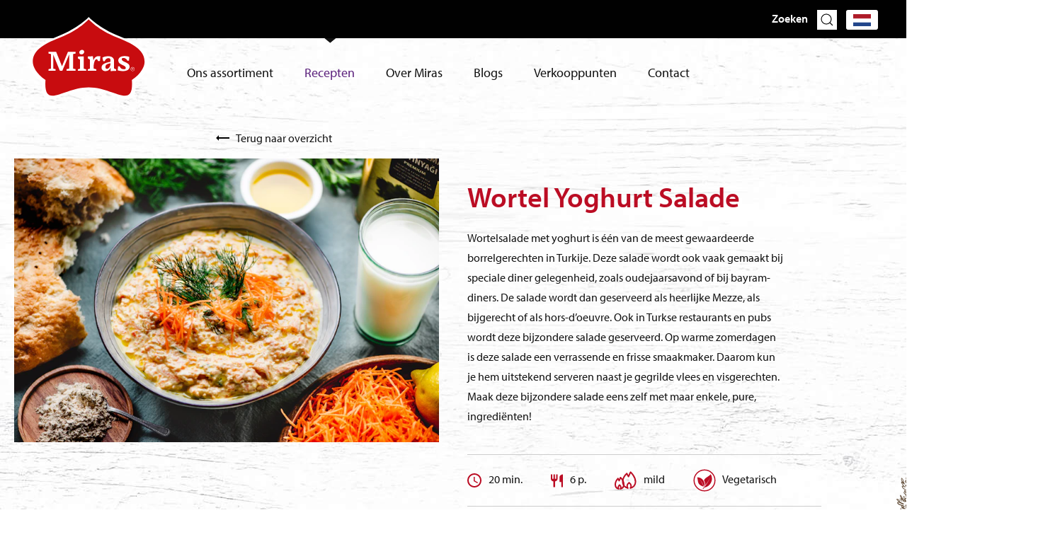

--- FILE ---
content_type: text/html; charset=UTF-8
request_url: https://mirasfood.com/nl/recepten/wortel-yoghurt-salade
body_size: 8866
content:
<!DOCTYPE html>
<html xmlns="http://www.w3.org/1999/xhtml" lang="nl">
<head>
	<meta charset="utf-8" />
	<meta name="viewport" content="width=device-width, user-scalable=no, initial-scale=1.0, minimum-scale=1.0, maximum-scale=1.0">
	<meta name="p:domain_verify" content="efa4405e4c4cfdc00b53500c6f4d2598">
	<link rel="shortcut icon" type="image/x-icon" href="/assets/images/favicon.png?id=d63137d6438ce3e49d2d">

	<link rel="stylesheet" href="/assets/stylesheets/app.css?id=37256163b05c08be363c">
		<link rel="stylesheet" href="https://use.typekit.net/rrs1ntk.css">
	

		<title>Miras Food | Wortel Yoghurt Salade</title>
<script>dataLayer = [];
(function(w,d,s,l,i){w[l]=w[l]||[];w[l].push({'gtm.start':
new Date().getTime(),event:'gtm.js'});var f=d.getElementsByTagName(s)[0],
j=d.createElement(s),dl=l!='dataLayer'?'&l='+l:'';j.async=true;j.src=
'https://www.googletagmanager.com/gtm.js?id='+i+dl;f.parentNode.insertBefore(j,f);
})(window,document,'script','dataLayer','GTM-MJRPPKV');
</script><meta name="generator" content="SEOmatic">
<meta name="description" content="Wortelsalade met yoghurt is één van de meest gewaardeerde borrelgerechten in Turkije. Deze salade wordt ook vaak gemaakt bij speciale diner gelegenheid,…">
<meta name="referrer" content="no-referrer-when-downgrade">
<meta name="robots" content="all">
<meta content="nl" property="og:locale">
<meta content="tr" property="og:locale:alternate">
<meta content="de" property="og:locale:alternate">
<meta content="en" property="og:locale:alternate">
<meta content="Miras Food" property="og:site_name">
<meta content="website" property="og:type">
<meta content="https://mirasfood.com/nl/recepten/wortel-yoghurt-salade" property="og:url">
<meta content="Wortel Yoghurt Salade" property="og:title">
<meta content="Wortelsalade met yoghurt is één van de meest gewaardeerde borrelgerechten in Turkije. Deze salade wordt ook vaak gemaakt bij speciale diner gelegenheid,…" property="og:description">
<meta content="https://miras-food-2019.imgix.net/media/Recepten/Miras-Möhren-Joghurt-Dip.jpg?auto=format&amp;crop=focalpoint&amp;domain=miras-food-2019.imgix.net&amp;fit=crop&amp;fp-x=0.5&amp;fp-y=0.5&amp;h=630&amp;ixlib=php-3.3.1&amp;q=82&amp;w=1200" property="og:image">
<meta content="1200" property="og:image:width">
<meta content="630" property="og:image:height">
<meta name="twitter:card" content="summary_large_image">
<meta name="twitter:creator" content="@">
<meta name="twitter:title" content="Wortel Yoghurt Salade">
<meta name="twitter:description" content="Wortelsalade met yoghurt is één van de meest gewaardeerde borrelgerechten in Turkije. Deze salade wordt ook vaak gemaakt bij speciale diner gelegenheid,…">
<meta name="twitter:image" content="https://miras-food-2019.imgix.net/media/Recepten/Miras-Möhren-Joghurt-Dip.jpg?auto=format&amp;crop=focalpoint&amp;domain=miras-food-2019.imgix.net&amp;fit=crop&amp;fp-x=0.5&amp;fp-y=0.5&amp;h=418&amp;ixlib=php-3.3.1&amp;q=82&amp;w=800">
<meta name="twitter:image:width" content="800">
<meta name="twitter:image:height" content="418">
<link href="https://mirasfood.com/nl/recepten/wortel-yoghurt-salade" rel="canonical">
<link href="https://mirasfood.com/nl" rel="home">
<link href="https://mirasfood.com/tr/tarifler/havuc-ezmesi" rel="alternate" hreflang="tr">
<link href="https://mirasfood.com/nl/recepten/wortel-yoghurt-salade" rel="alternate" hreflang="nl">
<link href="https://mirasfood.com/de/rezepte/moehren-joghurt-dip" rel="alternate" hreflang="de">
<link href="https://mirasfood.com/en/recipes/carrot-yoghurt-salad" rel="alternate" hreflang="x-default">
<link href="https://mirasfood.com/en/recipes/carrot-yoghurt-salad" rel="alternate" hreflang="en"></head>


    	

<body class="section-recipes"><noscript><iframe src="https://www.googletagmanager.com/ns.html?id=GTM-MJRPPKV"
height="0" width="0" style="display:none;visibility:hidden"></iframe></noscript>

		
	<div id="page-wrapper">
		<div class="blocker">
			<div class="block_holder">
				<h2>Wist u dat uw browser verouderd is?</h2>
				<p>Om de best mogelijke gebruikerservaring van onze website te krijgen raden wij u aan om uw browser te upgraden naar een nieuwere versie of een andere browser. Klik op de upgrade button om naar de download pagina te gaan.</p>
				<a href="https://browsehappy.com/" target="_blank">Upgrade hier uw browser</a><br>
				<a class="own_risc" href="#">Ga verder op eigen risico</a>
			</div>
		</div>

		<div class="fixed_holder" uk-sticky="top: 100; animation: uk-animation-slide-top; bottom: #sticky-on-scroll-up">

    <div class="top_menu_holder">
        <div class="top_menu">
                        <div class="zoeken">
                Zoeken <a href="https://mirasfood.com/nl/zoeken" uk-icon="icon: search"></a>
            </div>
            <div class="select_language">
                                    <div class="selected"><img src="/assets/images/talen/nl.png?id=2de901feb5d32735c66a"></div>
                                <div uk-dropdown="mode: click; pos: bottom-justify; boundary: .select_language">
                                
                <ul class="uk-nav uk-dropdown-nav">
                                                                                                    
                            	
                                                            
                                                            <a href="https://mirasfood.com/en/recipes/carrot-yoghurt-salad?l=en"><img src="/assets/images/talen/en.png?id=2299ec1e59a8c5167c06"></a>
                                                        
                                                                                                                            
                            	
                                                            
                                                            <a href="https://mirasfood.com/de/rezepte/moehren-joghurt-dip?l=de"><img src="/assets/images/talen/de.png?id=24594057b609a14b89aa"></a>
                                                        
                                                                                                                                                                        
                            	
                                                            
                                                            <a href="https://mirasfood.com/fr/?l=fr"><img src="/assets/images/talen/fr.png?id=9fe808287c40c634f9a6"></a>
                                                        
                                                                                                                            
                            	
                                                            
                                                            <a href="https://mirasfood.com/tr/tarifler/havuc-ezmesi?l=tr"><img src="/assets/images/talen/tr.png?id=0204d4f5f03387b76ff0"></a>
                                                        
                                                            </ul>
                </div>    
            </div>
            
        </div>
    </div>
    
    <div class="menu_holder">
        <div class="menu">
                        <a href="https://mirasfood.com/nl/" class="logo"><img src="/assets/images/logo-red.svg?id=c62f9cee061efd3d5bd5"></a>

                    
            <ul>
                                    <li class="">
                        <a  href="https://mirasfood.com/nl/producten">Ons assortiment</a>
                    </li>
                                    <li class="active">
                        <a  href="https://mirasfood.com/nl/recepten">Recepten</a>
                    </li>
                                    <li class="">
                        <a  href="https://mirasfood.com/nl/het-verhaal">Over Miras</a>
                    </li>
                                    <li class="">
                        <a  href="https://mirasfood.com/nl/blog">Blogs</a>
                    </li>
                                    <li class="">
                        <a  href="https://mirasfood.com/nl/verkooppunten">Verkooppunten</a>
                    </li>
                                    <li class="">
                        <a  href="https://mirasfood.com/nl/contact">Contact</a>
                    </li>
                            </ul>

            <div class="hamburger_holder">
                <div class="hamburger">
                    <div class="line line_top"></div>
                    <div class="line line_middle"></div>
                    <div class="line line_bottom"></div>
                </div>
            </div>
        </div>
        <div class="select_language mobile">
                            <div class="selected"><img src="/assets/images/talen/nl.png?id=2de901feb5d32735c66a"></div>
                        <div uk-dropdown="mode: click; pos: bottom-justify; boundary: .select_language">
                <ul class="uk-nav uk-dropdown-nav">
                                                                        <a href="https://mirasfood.com/en/?l=en"><img src="/assets/images/talen/en.png?id=2299ec1e59a8c5167c06"></a>
                                                                                                <a href="https://mirasfood.com/de/?l=de"><img src="/assets/images/talen/de.png?id=24594057b609a14b89aa"></a>
                                                                                                                                            <a href="https://mirasfood.com/fr/?l=fr"><img src="/assets/images/talen/fr.png?id=9fe808287c40c634f9a6"></a>
                                                                                                <a href="https://mirasfood.com/tr/?l=tr"><img src="/assets/images/talen/tr.png?id=0204d4f5f03387b76ff0"></a>
                                                            </ul>
            </div>    
        </div>
    </div>
</div>		
	  	<div class="content">
			<div class="back">
    <a href="https://mirasfood.com/nl/recepten"><img src="/assets/images/back_arrow.svg?id=654b3cbcea31ca6b92dc"> Terug naar overzicht</a>
</div>

<div class="recipe_intro">
    <div uk-grid>
        <div class="uk-width-1-2@l uk-width-1-2@m uk-width-1-1@s">
                                        <div class="header_image">
                                        <img alt="" title="Wortel Yoghurt Salade" src="https://miras-food-2019.imgix.net/media/Recepten/Miras-M%C3%B6hren-Joghurt-Dip.jpg?auto=format&amp;crop=focalpoint&amp;domain=miras-food-2019.imgix.net&amp;fit=crop&amp;fp-x=0.5&amp;fp-y=0.5&amp;ixlib=php-3.3.1&amp;q=82&amp;w=768">
                </div>
                    </div>    
        <div class="uk-width-1-2@l uk-width-1-2@m uk-width-1-1@s">
            <div class="recipe_description">
                <h1>Wortel Yoghurt Salade</h1>
                <p>Wortelsalade met yoghurt is één van de meest gewaardeerde borrelgerechten in Turkije. Deze salade wordt ook vaak gemaakt bij speciale diner gelegenheid, zoals oudejaarsavond of bij bayram-diners. De salade wordt dan geserveerd als heerlijke Mezze, als bijgerecht of als hors-d’oeuvre. Ook in Turkse restaurants en pubs wordt deze bijzondere salade geserveerd. Op warme zomerdagen is deze salade een verrassende en frisse smaakmaker. Daarom kun je hem uitstekend serveren naast je gegrilde vlees en visgerechten. Maak deze bijzondere salade eens zelf met maar enkele, pure, ingrediënten!</p>
            </div>
            <div class="recipe_icons">
                <div uk-grid>
                                        <div class="expand">
                        <div class="recipe_icon">
                            <img src="/assets/images/time.svg?id=e7c4cd3efd0027480413"> 20 min.
                        </div>
                    </div>    
                                                            <div class="expand">
                        <div class="recipe_icon">
                            <img src="/assets/images/bestek.svg?id=8b298ab8d918151e3ce5"> 6 p.
                        </div>
                    </div>    
                                                            <div class="expand">
                        <div class="recipe_icon">
                            <img src="/assets/images/pittig.svg?id=0ff6acc4ebd9c80339bf"> mild
                        </div>
                    </div>    
                                                            <div class="expand">
                        <div class="recipe_icon">
                            <img src="/assets/images/vegetarisch.svg?id=b4ddc69b8360531eb6ab"> Vegetarisch
                        </div>
                    </div>    
                                    </div>
            </div>
        </div>    
    </div>
</div>

<div class="aan_de_slag">
    <div uk-grid>
        <div class="uk-width-1-2@l uk-width-1-2@m uk-width-1-1@s">
                        <div class="aandeslag">
                <h2>Tijd om aan de slag te gaan</h2>
                <ul>
                                            <li><span>Rasp de wortel in een diepe schaal.</span></li>
                                            <li><span>Bak de geraspte wortel in wat olijfolie en bak de uitgeperste knoflookteentjes mee, totdat ze zacht en aromatisch geworden zijn.</span></li>
                                            <li><span>Zodra de wortelrasp is afgekoeld voeg je er 250 gram Turkse yoghurt aan toe en meng je dit goed.</span></li>
                                            <li><span>Decoreer met de gepelde walnoten en wat takjes dille of peterselie. Giet er dan wat extra virgin olijfolie overheen.</span></li>
                                            <li><span>Tip 1: de walnoten kun je ook fijnhakken en door het wortelmengsel mengen.</span></li>
                                            <li><span>Tip 2: Houd je van een frisse smaak? Voeg er dan het sap van een halve citroen aan toe. Heerlijk bij BBQ-gerechten!</span></li>
                                    </ul>
                    
                </div>    
                    </div>    
        <div class="uk-width-1-2@l uk-width-1-2@m uk-width-1-1@s">
                        <div class="boodschappenlijst">
                <img class="leaf" src="/assets/images/blaadje.png?id=00fb2da65cd2a4fc2128">
                <h2>Jouw boodschappenlijst</h2>
                <ul>
                                                                        <li><span>3 el. plantaardige olie om in te bakken, bijvoorbeeld: Miras Pomace Olijfolie</span></li>
                                                                                                <li><span>2 teentjes knoflook geperst of 1 tl. Miras knoflookpoeder</span></li>
                                                                                                <li><span>4 grof geraspte winterpenen, (± 500gr)</span></li>
                                                                                                <li><span>5 el. Turkse yoghurt, eventueel 1 el. water</span></li>
                                                                                                <li><span>1/2 tl. Extra Virgin Miras Olijfolie</span></li>
                                                                                                <li><span>Voor deco: 5 half gepelde Miras walnoten, takjes dille of peterselie</span></li>
                                                            </ul>
                <img class="holder_bg" src="/assets/images/body_bg.jpg?id=41f30c91312fb04f4c1b">
            </div>    
                    </div>    
    </div>
</div>

<div class="printen">
    <div class="print_icon" onclick="window.print()">
        <img class="print" src="/assets/images/print_icon.svg?id=65d6f97447b153dc7a74"> Printen
    </div>
    <div class="share_recipe">
        <div class="social">
            <a href="https://www.facebook.com/sharer/sharer.php?u=https://mirasfood.com/nl/recepten/wortel-yoghurt-salade" target="_blank"><span uk-icon="icon: facebook; ratio: 1.2"></span></a>
            <a href="https://twitter.com/home?status=https://mirasfood.com/nl/recepten/wortel-yoghurt-salade Wortel Yoghurt Salade" target="_blank"><span uk-icon="icon: twitter; ratio: 1.2"></span></a>
            
                                        <a href="http://pinterest.com/pin/create/button/?url=https://mirasfood.com/nl/recepten/wortel-yoghurt-salade&media=https://miras-food-2019.imgix.net/media/Recepten/Miras-M%C3%B6hren-Joghurt-Dip.jpg?auto=format&amp;crop=focalpoint&amp;domain=miras-food-2019.imgix.net&amp;fit=crop&amp;fp-x=0.5&amp;fp-y=0.5&amp;ixlib=php-3.3.1&amp;q=82&amp;w=768&description=Wortel Yoghurt Salade" target="_blank"><span uk-icon="icon: pinterest; ratio: 1.2"></span>
                </a>
                    </div>
    </div>
</div>

<div class="recepten_overzicht resultaten">
    <h2>Probeer een van onze recepten</h2>
    <div uk-grid class="uk-grid-medium" uk-height-match="target: .recipe_holder; row: false">
                <div class="uk-width-1-3@l uk-width-1-3@m uk-width-1-1@s small">
            <div class="recipe_holder" transition href="https://mirasfood.com/nl/recepten/gevulde-mosselen">
                                <div class="recept_info">
    				<span><img src="/assets/images/time_white.svg?id=a593665cd29bf7193609"> 60 min.</span>
                    <h4>Gevulde mosselen</h4>
                    						<p>Midye Dolması</p>
					                </div>
        		        		                    <div class="recipe_image">
        		        <img class="recipe_img" alt="" title="Mosselen" src="https://miras-food-2019.imgix.net/media/Recepten/Miras-midye-dolmas%C4%B1.jpg?auto=format&amp;crop=focalpoint&amp;domain=miras-food-2019.imgix.net&amp;fit=crop&amp;fp-x=0.5&amp;fp-y=0.5&amp;h=873&amp;ixlib=php-3.3.1&amp;q=100&amp;w=768">
                    </div>
        		            </div>
        </div>
            <div class="uk-width-1-3@l uk-width-1-3@m uk-width-1-1@s small">
            <div class="recipe_holder" transition href="https://mirasfood.com/nl/recepten/baklava-rolletjes-gedipt-in-chocola-met-walnoot">
                                <div class="recept_info">
    				<span><img src="/assets/images/time_white.svg?id=a593665cd29bf7193609"> 45 min.</span>
                    <h4>Baklava rolletjes gedipt in chocola met walnoot</h4>
                    						<p></p>
					                </div>
        		        		                    <div class="recipe_image">
        		        <img class="recipe_img" alt="" title="Websize 16" src="https://miras-food-2019.imgix.net/media/websize-16.jpg?auto=format&amp;crop=focalpoint&amp;domain=miras-food-2019.imgix.net&amp;fit=crop&amp;fp-x=0.5&amp;fp-y=0.5&amp;h=873&amp;ixlib=php-3.3.1&amp;q=100&amp;w=768">
                    </div>
        		            </div>
        </div>
            <div class="uk-width-1-3@l uk-width-1-3@m uk-width-1-1@s small">
            <div class="recipe_holder" transition href="https://mirasfood.com/nl/recepten/gegrilde-maïskolf-met-kruidenboter">
                                <div class="recept_info">
    				<span><img src="/assets/images/time_white.svg?id=a593665cd29bf7193609"> 15 min.</span>
                    <h4>Gegrilde maïskolf met kruidenboter</h4>
                    						<p></p>
					                </div>
        		        		                    <div class="recipe_image">
        		        <img class="recipe_img" alt="" title="Websize 4" src="https://miras-food-2019.imgix.net/media/Websize-4.jpg?auto=format&amp;crop=focalpoint&amp;domain=miras-food-2019.imgix.net&amp;fit=crop&amp;fp-x=0.5&amp;fp-y=0.5&amp;h=873&amp;ixlib=php-3.3.1&amp;q=100&amp;w=768">
                    </div>
        		            </div>
        </div>
        </div>
</div>


    <div class="call_to_action">
        <div class="cta_container">
            <div class="uk-grid-column-collapse" uk-grid>
                <div class="uk-width-3-5@l uk-width-1-2@m uk-width-1-1@s">
                                                                <div class="cta_image">
                            <img alt="" title="Shutterstock 1111384991" src="https://miras-food-2019.imgix.net/media/Recepten/shutterstock_1111384991.jpg?auto=format&amp;crop=focalpoint&amp;domain=miras-food-2019.imgix.net&amp;fit=crop&amp;fp-x=0.5&amp;fp-y=0.5&amp;h=529&amp;ixlib=php-3.3.1&amp;q=82&amp;w=796">
                        </div>
                                    </div>    
                <div class="uk-width-2-5@l uk-width-1-2@m uk-width-1-1@s textblock">
                    <div class="container">
                        <h3>Nieuwsgierig naar onze producten?</h3>
                        <p>Traditionele smaken komen samen in fijne gerechten. Voeg de lekkerste kruiden toe uit Oost-Mediterrane streken. Combineer gerechten zodat verrassende smaakcombinaties ontstaan.</p>
                        
                        	                    		                    			<button class="button purple" transition href="https://mirasfood.com/nl/producten">Bekijk onze producten</button>
                    		                    		
                        <img class="leaf" src="/assets/images/blaadje.png?id=00fb2da65cd2a4fc2128">
                    </div>
                    <img class="holder_bg" src="/assets/images/body_bg.jpg?id=41f30c91312fb04f4c1b">
                </div>    
            </div>
        </div>
    </div>

	  	</div>
	  	
	  			  	<div class="newsletterHolder">
    <div class="newsletterContainer">
        <div class="newsletterIntro">
            <h2>Op zoek naar de allerlekkerste gerechten?</h2>
            <div class="tekst">Schrijf je dan in voor een reis door de Oost-Mediterrane keuken met exclusieve recepten en slimme kooktips</div>
        </div>
        
                                    
                    
                                                    
                    
                    
                    
                                                
                    <script type="text/javascript" src="https://mirasfood.com/cpresources/a7ddade6/js/formie.js?v=1762398877" defer></script>
            
            <form class="newsletter-form" method="post" data-fui-form="{&quot;formHashId&quot;:&quot;fui-newsletter-xysgzc&quot;,&quot;formId&quot;:22639,&quot;formHandle&quot;:&quot;newsletter&quot;,&quot;registeredJs&quot;:[{&quot;src&quot;:&quot;https:\/\/mirasfood.com\/cpresources\/a7ddade6\/js\/captchas\/duplicate.js?v=1762398877&quot;,&quot;module&quot;:&quot;FormieDuplicateCaptcha&quot;,&quot;settings&quot;:{&quot;formId&quot;:&quot;fui-newsletter-xysgzc&quot;,&quot;sessionKey&quot;:&quot;__DUP_22639686&quot;,&quot;value&quot;:&quot;6970d31be15a99.31916998&quot;}},{&quot;src&quot;:&quot;https:\/\/mirasfood.com\/cpresources\/a7ddade6\/js\/captchas\/javascript.js?v=1762398877&quot;,&quot;module&quot;:&quot;FormieJSCaptcha&quot;,&quot;settings&quot;:{&quot;formId&quot;:&quot;fui-newsletter-xysgzc&quot;,&quot;sessionKey&quot;:&quot;__JSCHK_22639686&quot;,&quot;value&quot;:&quot;6970d31be18db2.38517871&quot;}}],&quot;settings&quot;:{&quot;submitMethod&quot;:&quot;page-reload&quot;,&quot;submitActionMessage&quot;:&quot;&lt;p&gt;Submission saved.&lt;\/p&gt;&quot;,&quot;submitActionMessageTimeout&quot;:null,&quot;submitActionMessagePosition&quot;:&quot;top-form&quot;,&quot;submitActionFormHide&quot;:false,&quot;submitAction&quot;:&quot;message&quot;,&quot;submitActionTab&quot;:null,&quot;errorMessage&quot;:&quot;&lt;p&gt;Couldn’t save submission due to errors.&lt;\/p&gt;&quot;,&quot;errorMessagePosition&quot;:&quot;top-form&quot;,&quot;loadingIndicator&quot;:null,&quot;loadingIndicatorText&quot;:null,&quot;validationOnSubmit&quot;:true,&quot;validationOnFocus&quot;:false,&quot;scrollToTop&quot;:true,&quot;hasMultiplePages&quot;:false,&quot;pages&quot;:[{&quot;settings&quot;:{&quot;submitButtonLabel&quot;:&quot;Submit&quot;,&quot;backButtonLabel&quot;:&quot;Back&quot;,&quot;showBackButton&quot;:false,&quot;saveButtonLabel&quot;:&quot;Save&quot;,&quot;showSaveButton&quot;:false,&quot;saveButtonStyle&quot;:&quot;link&quot;,&quot;buttonsPosition&quot;:&quot;left&quot;,&quot;cssClasses&quot;:null,&quot;containerAttributes&quot;:null,&quot;inputAttributes&quot;:null,&quot;enableNextButtonConditions&quot;:false,&quot;nextButtonConditions&quot;:[],&quot;enablePageConditions&quot;:false,&quot;pageConditions&quot;:[],&quot;enableJsEvents&quot;:false,&quot;jsGtmEventOptions&quot;:[]},&quot;id&quot;:686,&quot;layoutId&quot;:61,&quot;name&quot;:&quot;Page 1&quot;,&quot;uid&quot;:&quot;670a084b-7d8a-4f9d-8fe9-06137c630c33&quot;,&quot;userCondition&quot;:null,&quot;elementCondition&quot;:null}],&quot;themeConfig&quot;:{&quot;loading&quot;:{&quot;class&quot;:&quot;fui-loading&quot;},&quot;errorMessage&quot;:{&quot;class&quot;:&quot;fui-error-message&quot;},&quot;disabled&quot;:{&quot;class&quot;:&quot;fui-disabled&quot;},&quot;tabError&quot;:{&quot;class&quot;:&quot;fui-tab-error&quot;},&quot;tabActive&quot;:{&quot;class&quot;:&quot;fui-tab-active&quot;},&quot;tabComplete&quot;:{&quot;class&quot;:&quot;fui-tab-complete&quot;},&quot;successMessage&quot;:{&quot;class&quot;:&quot;fui-success-message&quot;},&quot;alert&quot;:{&quot;class&quot;:&quot;fui-alert&quot;},&quot;alertError&quot;:{&quot;class&quot;:&quot;fui-alert fui-alert-error fui-alert-top-form&quot;,&quot;role&quot;:&quot;alert&quot;,&quot;data-fui-alert&quot;:true},&quot;alertSuccess&quot;:{&quot;class&quot;:&quot;fui-alert fui-alert-success fui-alert-top-form&quot;,&quot;role&quot;:&quot;alert&quot;,&quot;data-fui-alert&quot;:true},&quot;page&quot;:{&quot;id&quot;:&quot;fui-newsletter-xysgzc-p-686&quot;,&quot;class&quot;:&quot;fui-page&quot;,&quot;data-index&quot;:&quot;0&quot;,&quot;data-id&quot;:&quot;686&quot;,&quot;data-fui-page&quot;:true},&quot;progress&quot;:{&quot;class&quot;:&quot;fui-progress&quot;,&quot;data-fui-progress&quot;:true},&quot;tab&quot;:{&quot;class&quot;:&quot;fui-tab&quot;},&quot;success&quot;:{&quot;class&quot;:&quot;fui-success&quot;},&quot;error&quot;:{&quot;class&quot;:&quot;fui-error-message&quot;},&quot;fieldErrors&quot;:{&quot;class&quot;:&quot;fui-errors&quot;},&quot;fieldError&quot;:{&quot;class&quot;:&quot;fui-error-message&quot;}},&quot;redirectUrl&quot;:&quot;&quot;,&quot;currentPageId&quot;:686,&quot;outputJsTheme&quot;:true,&quot;enableUnloadWarning&quot;:true,&quot;enableBackSubmission&quot;:true,&quot;ajaxTimeout&quot;:10,&quot;outputConsoleMessages&quot;:true,&quot;baseActionUrl&quot;:&quot;https:\/\/mirasfood.com\/index.php?p=actions&quot;,&quot;refreshTokenUrl&quot;:&quot;https:\/\/mirasfood.com\/index.php?p=actions\/formie\/forms\/refresh-tokens&amp;form=FORM_PLACEHOLDER&quot;,&quot;scriptAttributes&quot;:[]}}">
                <input type="hidden" name="CRAFT_CSRF_TOKEN" value="BMhh7FQbP1F5qh87MKrbtpaO5sSEzF78iV5BqrPAW4-N2vk_z0a2G1WmVK0ibFE3MMJMY0rksIDc_Ye80Z0Mm-YcF56BthLl0pXKWoEJ2Xg=">
                <input type="hidden" name="action" value="formie/submissions/submit">
                <input type="hidden" name="submitAction" value="submit">
                <input type="hidden" name="handle" value="newsletter">
            
                <input id="languageInput" type="hidden" name="fields[language1]" value="nl"/>
                
                <input id="emailInput" placeholder="E-mailadres" type="email" name="fields[eMail]"/>
                
                <div class="formie-duplicate-captcha-placeholder" data-duplicate-captcha-placeholder></div><div id="beesknees_22639686_wrapper" style="display:none;"><label for="beesknees_22639686">Leave this field blank</label><input type="text" id="beesknees_22639686" name="beesknees" style="display:none;" /></div><div class="formie-jscaptcha-placeholder" data-jscaptcha-placeholder></div>                <button class="button" type="submit" id="verzenden">Versturen</button>
                
                <label class="checkbox-container">Ik schrijf me in voor de nieuwsbrief en ga akkoord met de privacy policy
                    <input id="checkbox" type="checkbox" name="fields[agree]" value="Yes" required>
                    <span class="checkmark"></span>
                </label>
            </form>
    </div>
</div>

    <div class="newsletterPopup">
        <span class="close"><img src="/assets/images/close.svg?id=f6196bece54485c104a2"></span>
        <div class="inhoud">
            <div class="newsletterIntro">
                <h2>Op zoek naar de allerlekkerste gerechten?</h2>
                <div class="tekst">Schrijf je dan in voor een reis door de Oost-Mediterrane keuken met exclusieve recepten en slimme kooktips</div>
            </div>

                        <script type="text/javascript" src="https://mirasfood.com/cpresources/a7ddade6/js/formie.js?v=1762398877" defer></script>
            
            <form class="newsletter-form" method="post" data-fui-form="{&quot;formHashId&quot;:&quot;fui-newsletter-ewbeps&quot;,&quot;formId&quot;:22639,&quot;formHandle&quot;:&quot;newsletter&quot;,&quot;registeredJs&quot;:[{&quot;src&quot;:&quot;https:\/\/mirasfood.com\/cpresources\/a7ddade6\/js\/captchas\/duplicate.js?v=1762398877&quot;,&quot;module&quot;:&quot;FormieDuplicateCaptcha&quot;,&quot;settings&quot;:{&quot;formId&quot;:&quot;fui-newsletter-ewbeps&quot;,&quot;sessionKey&quot;:&quot;__DUP_22639686&quot;,&quot;value&quot;:&quot;6970d31be15a99.31916998&quot;}},{&quot;src&quot;:&quot;https:\/\/mirasfood.com\/cpresources\/a7ddade6\/js\/captchas\/javascript.js?v=1762398877&quot;,&quot;module&quot;:&quot;FormieJSCaptcha&quot;,&quot;settings&quot;:{&quot;formId&quot;:&quot;fui-newsletter-ewbeps&quot;,&quot;sessionKey&quot;:&quot;__JSCHK_22639686&quot;,&quot;value&quot;:&quot;6970d31be18db2.38517871&quot;}}],&quot;settings&quot;:{&quot;submitMethod&quot;:&quot;page-reload&quot;,&quot;submitActionMessage&quot;:&quot;&lt;p&gt;Submission saved.&lt;\/p&gt;&quot;,&quot;submitActionMessageTimeout&quot;:null,&quot;submitActionMessagePosition&quot;:&quot;top-form&quot;,&quot;submitActionFormHide&quot;:false,&quot;submitAction&quot;:&quot;message&quot;,&quot;submitActionTab&quot;:null,&quot;errorMessage&quot;:&quot;&lt;p&gt;Couldn’t save submission due to errors.&lt;\/p&gt;&quot;,&quot;errorMessagePosition&quot;:&quot;top-form&quot;,&quot;loadingIndicator&quot;:null,&quot;loadingIndicatorText&quot;:null,&quot;validationOnSubmit&quot;:true,&quot;validationOnFocus&quot;:false,&quot;scrollToTop&quot;:true,&quot;hasMultiplePages&quot;:false,&quot;pages&quot;:[{&quot;settings&quot;:{&quot;submitButtonLabel&quot;:&quot;Submit&quot;,&quot;backButtonLabel&quot;:&quot;Back&quot;,&quot;showBackButton&quot;:false,&quot;saveButtonLabel&quot;:&quot;Save&quot;,&quot;showSaveButton&quot;:false,&quot;saveButtonStyle&quot;:&quot;link&quot;,&quot;buttonsPosition&quot;:&quot;left&quot;,&quot;cssClasses&quot;:null,&quot;containerAttributes&quot;:null,&quot;inputAttributes&quot;:null,&quot;enableNextButtonConditions&quot;:false,&quot;nextButtonConditions&quot;:[],&quot;enablePageConditions&quot;:false,&quot;pageConditions&quot;:[],&quot;enableJsEvents&quot;:false,&quot;jsGtmEventOptions&quot;:[]},&quot;id&quot;:686,&quot;layoutId&quot;:61,&quot;name&quot;:&quot;Page 1&quot;,&quot;uid&quot;:&quot;670a084b-7d8a-4f9d-8fe9-06137c630c33&quot;,&quot;userCondition&quot;:null,&quot;elementCondition&quot;:null}],&quot;themeConfig&quot;:{&quot;loading&quot;:{&quot;class&quot;:&quot;fui-loading&quot;},&quot;errorMessage&quot;:{&quot;class&quot;:&quot;fui-error-message&quot;},&quot;disabled&quot;:{&quot;class&quot;:&quot;fui-disabled&quot;},&quot;tabError&quot;:{&quot;class&quot;:&quot;fui-tab-error&quot;},&quot;tabActive&quot;:{&quot;class&quot;:&quot;fui-tab-active&quot;},&quot;tabComplete&quot;:{&quot;class&quot;:&quot;fui-tab-complete&quot;},&quot;successMessage&quot;:{&quot;class&quot;:&quot;fui-success-message&quot;},&quot;alert&quot;:{&quot;class&quot;:&quot;fui-alert&quot;},&quot;alertError&quot;:{&quot;class&quot;:&quot;fui-alert fui-alert-error fui-alert-top-form&quot;,&quot;role&quot;:&quot;alert&quot;,&quot;data-fui-alert&quot;:true},&quot;alertSuccess&quot;:{&quot;class&quot;:&quot;fui-alert fui-alert-success fui-alert-top-form&quot;,&quot;role&quot;:&quot;alert&quot;,&quot;data-fui-alert&quot;:true},&quot;page&quot;:{&quot;id&quot;:&quot;fui-newsletter-ewbeps-p-686&quot;,&quot;class&quot;:&quot;fui-page&quot;,&quot;data-index&quot;:&quot;0&quot;,&quot;data-id&quot;:&quot;686&quot;,&quot;data-fui-page&quot;:true},&quot;progress&quot;:{&quot;class&quot;:&quot;fui-progress&quot;,&quot;data-fui-progress&quot;:true},&quot;tab&quot;:{&quot;class&quot;:&quot;fui-tab&quot;},&quot;success&quot;:{&quot;class&quot;:&quot;fui-success&quot;},&quot;error&quot;:{&quot;class&quot;:&quot;fui-error-message&quot;},&quot;fieldErrors&quot;:{&quot;class&quot;:&quot;fui-errors&quot;},&quot;fieldError&quot;:{&quot;class&quot;:&quot;fui-error-message&quot;}},&quot;redirectUrl&quot;:&quot;&quot;,&quot;currentPageId&quot;:686,&quot;outputJsTheme&quot;:true,&quot;enableUnloadWarning&quot;:true,&quot;enableBackSubmission&quot;:true,&quot;ajaxTimeout&quot;:10,&quot;outputConsoleMessages&quot;:true,&quot;baseActionUrl&quot;:&quot;https:\/\/mirasfood.com\/index.php?p=actions&quot;,&quot;refreshTokenUrl&quot;:&quot;https:\/\/mirasfood.com\/index.php?p=actions\/formie\/forms\/refresh-tokens&amp;form=FORM_PLACEHOLDER&quot;,&quot;scriptAttributes&quot;:[]}}">
                <input type="hidden" name="CRAFT_CSRF_TOKEN" value="BMhh7FQbP1F5qh87MKrbtpaO5sSEzF78iV5BqrPAW4-N2vk_z0a2G1WmVK0ibFE3MMJMY0rksIDc_Ye80Z0Mm-YcF56BthLl0pXKWoEJ2Xg=">
                <input type="hidden" name="action" value="formie/submissions/submit">
                <input type="hidden" name="submitAction" value="submit">
                <input type="hidden" name="handle" value="newsletter">
            
                <input id="languageInput" type="hidden" name="fields[language1]" value="nl"/>
                
                <input id="emailInput" placeholder="E-mailadres" type="email" name="fields[eMail]"/>
                
                <div class="formie-duplicate-captcha-placeholder" data-duplicate-captcha-placeholder></div><div id="beesknees_22639686_wrapper" style="display:none;"><label for="beesknees_22639686">Leave this field blank</label><input type="text" id="beesknees_22639686" name="beesknees" style="display:none;" /></div><div class="formie-jscaptcha-placeholder" data-jscaptcha-placeholder></div>                <button class="button" type="submit" id="verzenden">Versturen</button>
                
                <label class="checkbox-container">Ik schrijf me in voor de nieuwsbrief en ga akkoord met de privacy policy
                    <input id="checkbox" type="checkbox" name="fields[agree]" value="Yes" required>
                    <span class="checkmark"></span>
                </label>
            </form>

        </div>
    </div>
    <div class="newsletterBackdrop"></div>
		
	  	<div class="footer">
    <div class="footer_container">
        <div uk-grid>
            <div class="uk-width-1-3@l uk-width-1-2@m uk-width-1-1@s first_footer_column">
                <h3>Contact</h3>
                <p>Heeft u vragen of een heerlijk recept?<br />Mail ons via het <a href="https://mirasfood.com/nl/contact">formulier</a></p>
            </div>    
            <div class="uk-width-1-3@l uk-width-1-2@m uk-width-1-1@s">
                <h3>Over Miras Food</h3>
                    
                                    <div class="footer_menu">
                        <ul>
                                                            <li class="">
                                    <a  href="https://mirasfood.com/nl/">Home</a>
                                </li>
                                                            <li class="">
                                    <a  href="https://mirasfood.com/nl/producten">Assortiment</a>
                                </li>
                                                            <li class="active">
                                    <a  href="https://mirasfood.com/nl/recepten">Recepten</a>
                                </li>
                                                            <li class="">
                                    <a  href="https://mirasfood.com/nl/blog">Blogs</a>
                                </li>
                                                            <li class="">
                                    <a  href="https://mirasfood.com/nl/het-verhaal">Over Miras</a>
                                </li>
                                                            <li class="">
                                    <a  href="https://mirasfood.com/nl/verkooppunten">Verkooppunten</a>
                                </li>
                                                            <li class="">
                                    <a  href="https://mirasfood.com/nl/contact">Contact</a>
                                </li>
                                                    </ul>
                    </div>
                   
            </div>    
            <div class="uk-width-1-3@l uk-width-1-2@m uk-width-1-1@s">
                <h3>De lekkerste producten, pure ingrediënten: doe mee.</h3>
                <div class="social">
                                            <a href="https://www.instagram.com/mirasfood_/" target="_blank"><span uk-icon="icon: instagram; ratio: 1.3"></span> Volg Miras Food op Instagram</a>
                                                                <a href="https://www.facebook.com/Mirasfood-554895248288569/" target="_blank"><span uk-icon="icon: facebook; ratio: 1.3"></span> Miras Food op Facebook</a>
                                                                <a href="https://www.youtube.com/channel/UCspa9VTdTIsx-MhthdadB1Q/" target="_blank"><span uk-icon="icon: youtube; ratio: 1.3"></span> Bekijk de recepten van Miras Food op Youtube</a>
                                                                <a href="https://nl.pinterest.com/tokfoodmiras/" target="_blank"><span uk-icon="icon: pinterest; ratio: 1.3"></span> Miras food op Pinterest</a>
                                    </div>
            </div>    
        </div>
        <div class="disclaimer_menu">
                        <a href="/" class="footer_logo"><img src="/assets/images/logo-red.svg?id=c62f9cee061efd3d5bd5"></a>
            
                            <ul class="disclaimer_menu">
                                            <li class="">
                            <a  href="https://mirasfood.com/nl/disclaimer">Disclaimer</a>
                        </li>
                                            <li class="">
                            <a  href="https://mirasfood.com/nl/privacy-policy">Privacy policy</a>
                        </li>
                                    </ul>
             
        </div>
    </div>
</div>  	</div>
  	
    <script type="text/javascript" src="/assets/javascripts/app.js?id=dbd8cbd7359065386bff"></script>
<script type="text/javascript">window.Formie__JSCHK_22639686="6970d31be18db2.38517871";</script>
<script type="text/javascript">window.FormieTranslations={"File {filename} must be smaller than {filesize} MB.":"File {filename} must be smaller than {filesize} MB.","File must be smaller than {filesize} MB.":"File must be smaller than {filesize} MB.","File must be larger than {filesize} MB.":"File must be larger than {filesize} MB.","Choose up to {files} files.":"Choose up to {files} files.","{startTag}{num}{endTag} character left":"{startTag}{num}{endTag} character left","{startTag}{num}{endTag} characters left":"{startTag}{num}{endTag} characters left","{startTag}{num}{endTag} word left":"{startTag}{num}{endTag} word left","{startTag}{num}{endTag} words left":"{startTag}{num}{endTag} words left","This field is required.":"This field is required.","Please select a value.":"Please select a value.","Please select at least one value.":"Please select at least one value.","Please fill out this field.":"Please fill out this field.","Please enter a valid email address.":"Please enter a valid email address.","Please enter a URL.":"Please enter a URL.","Please enter a number":"Please enter a number","Please match the following format: #rrggbb":"Please match the following format: #rrggbb","Please use the YYYY-MM-DD format":"Please use the YYYY-MM-DD format","Please use the 24-hour time format. Ex. 23:00":"Please use the 24-hour time format. Ex. 23:00","Please use the YYYY-MM format":"Please use the YYYY-MM format","Please match the requested format.":"Please match the requested format.","Please select a value that is no more than {max}.":"Please select a value that is no more than {max}.","Please select a value that is no less than {min}.":"Please select a value that is no less than {min}.","Please shorten this text to no more than {maxLength} characters. You are currently using {length} characters.":"Please shorten this text to no more than {maxLength} characters. You are currently using {length} characters.","Please lengthen this text to {minLength} characters or more. You are currently using {length} characters.":"Please lengthen this text to {minLength} characters or more. You are currently using {length} characters.","There was an error with this field.":"There was an error with this field.","Unable to parse response `{e}`.":"Unable to parse response `{e}`.","Are you sure you want to leave?":"Are you sure you want to leave?","The request timed out.":"The request timed out.","The request encountered a network error. Please try again.":"The request encountered a network error. Please try again.","Invalid number":"Invalid number","Invalid country code":"Invalid country code","Too short":"Too short","Too long":"Too long","Missing Authorization ID for approval.":"Missing Authorization ID for approval.","Payment authorized. Finalize the form to complete payment.":"Payment authorized. Finalize the form to complete payment.","Unable to authorize payment. Please try again.":"Unable to authorize payment. Please try again."};</script>
<script type="application/ld+json">{"@context":"https://schema.org","@graph":[{"@type":"WebPage","author":{"@id":"www.mirasfood.com#identity"},"copyrightHolder":{"@id":"www.mirasfood.com#identity"},"copyrightYear":"2020","creator":{"@id":"www.limesquare.nl#creator"},"dateCreated":"2020-06-29T02:15:25-07:00","dateModified":"2021-09-08T02:34:18-07:00","datePublished":"2020-06-29T02:03:00-07:00","description":"Wortelsalade met yoghurt is één van de meest gewaardeerde borrelgerechten in Turkije. Deze salade wordt ook vaak gemaakt bij speciale diner gelegenheid, zoals oudejaarsavond of bij bayram-diners. De salade wordt dan geserveerd als heerlijke Mezze, als bijgerecht of als hors-d’oeuvre. Ook in Turkse restaurants en pubs wordt deze bijzondere salade geserveerd. Op warme zomerdagen is deze salade een verrassende en frisse smaakmaker. Daarom kun je hem uitstekend serveren naast je gegrilde vlees en visgerechten. Maak deze bijzondere salade eens zelf met maar enkele, pure, ingrediënten!","headline":"Wortel Yoghurt Salade","image":{"@type":"ImageObject","url":"https://miras-food-2019.imgix.net/media/Recepten/Miras-Möhren-Joghurt-Dip.jpg?auto=format&crop=focalpoint&domain=miras-food-2019.imgix.net&fit=crop&fp-x=0.5&fp-y=0.5&h=630&ixlib=php-3.3.1&q=82&w=1200"},"inLanguage":"nl","mainEntityOfPage":"https://mirasfood.com/nl/recepten/wortel-yoghurt-salade","name":"Wortel Yoghurt Salade","publisher":{"@id":"www.limesquare.nl#creator"},"url":"https://mirasfood.com/nl/recepten/wortel-yoghurt-salade"},{"@id":"www.mirasfood.com#identity","@type":"FoodEstablishment","alternateName":"Miras Food","description":"Oost-Mediterrane smaken al 100 jaar verpakt in Miras. Op een grote lange tafel, in een klein dorp tussen de Eufraat en Tigris, heeft een toegewijde moeder allemaal gerechten zorgvuldig uitgestald in schaaltjes. De smaak is uniek want alles komt vers van het land en is samengebracht dankzij de best bewaarde recepten.","image":{"@type":"ImageObject","height":"550","url":"https://s3.eu-central-1.amazonaws.com/miras-food-2019/media/Het-verhaal-van/over_miras_succes.jpg?mtime=20191126023727","width":"768"},"logo":{"@type":"ImageObject","height":"60","url":"https://miras-food-2019.imgix.net/media/Het-verhaal-van/over_miras_succes.jpg?domain=miras-food-2019.imgix.net&fit=clip&fm=png&h=60&ixlib=php-3.3.1&q=82&w=600","width":"84"},"name":"Miras Food","priceRange":"$","url":"https://mirasfood.com/nl/www.mirasfood.com"},{"@id":"www.limesquare.nl#creator","@type":"WebSite","alternateName":"Limesquare","description":"Wij helpen jou dichter bij je klanten te komen en creëren oplossingen die voor jouw bedrijf van meerwaarde zijn. Dit doen we door naar jou te luisteren, te kijken naar het grotere geheel en zowel intern als extern samen te bepalen op welke gebieden wij jou op de lange termijn het beste kunnen ondersteunen. Hierbij combineren wij strategie, creativiteit, data en nieuwe online technieken.","image":{"@type":"ImageObject","height":"3141","url":"https://s3.eu-central-1.amazonaws.com/miras-food-2019/media/Demo/Logobeeldmerk-zwart_RGB.png?mtime=20191128050318&focal=none","width":"2328"},"inLanguage":"nl","name":"Limesquare","url":"https://mirasfood.com/nl/www.limesquare.nl"},{"@type":"BreadcrumbList","description":"Breadcrumbs list","itemListElement":[{"@type":"ListItem","item":"https://mirasfood.com/nl","name":"Welkom in de Oost-Mediterrane keuken van Miras Food","position":1},{"@type":"ListItem","item":"https://mirasfood.com/nl/recepten","name":"Gezond, traditioneel, trendy","position":2},{"@type":"ListItem","item":"https://mirasfood.com/nl/recepten/wortel-yoghurt-salade","name":"Wortel Yoghurt Salade","position":3}],"name":"Breadcrumbs"}]}</script></body>
</html>



--- FILE ---
content_type: image/svg+xml
request_url: https://mirasfood.com/assets/images/close.svg?id=f6196bece54485c104a2
body_size: 274
content:
<?xml version="1.0" encoding="UTF-8"?>
<svg width="16px" height="16px" viewBox="0 0 16 16" version="1.1" xmlns="http://www.w3.org/2000/svg" xmlns:xlink="http://www.w3.org/1999/xlink">
    <title>Group 5</title>
    <g id="Nieuwsbrief-inschrijving" stroke="none" stroke-width="1" fill="none" fill-rule="evenodd">
        <g id="1-1-nieuwsbrief---pop-up" transform="translate(-1319.000000, -315.000000)" stroke="#FFFFFF" stroke-width="2">
            <g id="Group-5" transform="translate(1320.000000, 316.000000)">
                <line x1="0" y1="14" x2="14" y2="0" id="Path-2" transform="translate(7.000000, 7.000000) scale(-1, 1) translate(-7.000000, -7.000000) "></line>
                <line x1="0" y1="14" x2="14" y2="0" id="Path-2"></line>
            </g>
        </g>
    </g>
</svg>

--- FILE ---
content_type: image/svg+xml
request_url: https://mirasfood.com/assets/images/white_btn.svg
body_size: 330
content:
<?xml version="1.0" encoding="UTF-8"?>
<svg width="338px" height="51px" viewBox="0 0 338 51" version="1.1" xmlns="http://www.w3.org/2000/svg" xmlns:xlink="http://www.w3.org/1999/xlink">
    <!-- Generator: Sketch 59.1 (86144) - https://sketch.com -->
    <title>Rectangle Copy 8</title>
    <desc>Created with Sketch.</desc>
    <g id="Ontwerp-Copy" stroke="none" stroke-width="1" fill="none" fill-rule="evenodd">
        <g id="Productcategorie-overzicht" transform="translate(-818.000000, -2219.000000)" fill="#FFFFFF">
            <polygon id="Rectangle-Copy-8" points="818.804688 2219 1147.21582 2219 1147.21582 2235.03223 1155.21582 2244.59961 1147.21582 2254 1147.21582 2270 818.804688 2270"></polygon>
        </g>
    </g>
</svg>

--- FILE ---
content_type: image/svg+xml
request_url: https://mirasfood.com/assets/images/bestek.svg?id=8b298ab8d918151e3ce5
body_size: 493
content:
<?xml version="1.0" encoding="UTF-8"?>
<svg width="17px" height="19px" viewBox="0 0 17 19" version="1.1" xmlns="http://www.w3.org/2000/svg" xmlns:xlink="http://www.w3.org/1999/xlink">
    <!-- Generator: Sketch 59.1 (86144) - https://sketch.com -->
    <title>baseline-restaurant-24px</title>
    <desc>Created with Sketch.</desc>
    <g id="Ontwerp-Copy" stroke="none" stroke-width="1" fill="none" fill-rule="evenodd">
        <g id="Recepten-detail" transform="translate(-1108.000000, -563.000000)">
            <g id="baseline-restaurant-24px" transform="translate(1105.000000, 561.000000)">
                <path d="M10.5555556,8.8 L8.66666667,8.8 L8.66666667,2.5 L6.77777778,2.5 L6.77777778,8.8 L4.88888889,8.8 L4.88888889,2.5 L3,2.5 L3,8.8 C3,10.708 4.56777778,12.256 6.54166667,12.373 L6.54166667,20.5 L8.90277778,20.5 L8.90277778,12.373 C10.8766667,12.256 12.4444444,10.708 12.4444444,8.8 L12.4444444,2.5 L10.5555556,2.5 L10.5555556,8.8 Z M15.2777778,6.1 L15.2777778,13.3 L17.6388889,13.3 L17.6388889,20.5 L20,20.5 L20,2.5 C17.3933333,2.5 15.2777778,4.516 15.2777778,6.1 Z" id="Shape" fill="#BB0D24" fill-rule="nonzero"></path>
                <polygon id="Path" points="0 0.5 23 0.5 23 21.5 0 21.5"></polygon>
            </g>
        </g>
    </g>
</svg>

--- FILE ---
content_type: image/svg+xml
request_url: https://mirasfood.com/assets/images/back_arrow.svg?id=654b3cbcea31ca6b92dc
body_size: 348
content:
<?xml version="1.0" encoding="UTF-8"?>
<svg width="19px" height="8px" viewBox="0 0 19 8" version="1.1" xmlns="http://www.w3.org/2000/svg" xmlns:xlink="http://www.w3.org/1999/xlink">
    <!-- Generator: Sketch 59.1 (86144) - https://sketch.com -->
    <title>Path</title>
    <desc>Created with Sketch.</desc>
    <g id="Ontwerp-Copy" stroke="none" stroke-width="1" fill="none" fill-rule="evenodd">
        <g id="Recepten-detail" transform="translate(-280.000000, -217.000000)" fill="#000000" fill-rule="nonzero">
            <g id="baseline-trending_flat-24px-copy" transform="translate(290.000000, 221.000000) rotate(-180.000000) translate(-290.000000, -221.000000) translate(278.000000, 209.000000)">
                <polygon id="Path" points="22 12 18 8 18 11 3 11 3 13 18 13 18 16"></polygon>
            </g>
        </g>
    </g>
</svg>

--- FILE ---
content_type: image/svg+xml
request_url: https://mirasfood.com/assets/images/time.svg?id=e7c4cd3efd0027480413
body_size: 460
content:
<?xml version="1.0" encoding="UTF-8"?>
<svg width="20px" height="20px" viewBox="0 0 20 20" version="1.1" xmlns="http://www.w3.org/2000/svg" xmlns:xlink="http://www.w3.org/1999/xlink">
    <!-- Generator: Sketch 59.1 (86144) - https://sketch.com -->
    <title>baseline-query_builder-24px</title>
    <desc>Created with Sketch.</desc>
    <g id="Ontwerp-Copy" stroke="none" stroke-width="1" fill="none" fill-rule="evenodd">
        <g id="Recepten-detail" transform="translate(-979.000000, -562.000000)">
            <g id="baseline-query_builder-24px" transform="translate(977.000000, 560.000000)">
                <path d="M11.99,2 C6.47,2 2,6.48 2,12 C2,17.52 6.47,22 11.99,22 C17.52,22 22,17.52 22,12 C22,6.48 17.52,2 11.99,2 Z M12,20 C7.58,20 4,16.42 4,12 C4,7.58 7.58,4 12,4 C16.42,4 20,7.58 20,12 C20,16.42 16.42,20 12,20 Z" id="Shape" fill="#BB0D24" fill-rule="nonzero"></path>
                <polygon id="Path" points="0 0 24 0 24 24 0 24"></polygon>
                <polygon id="Path" fill="#BB0D24" fill-rule="nonzero" points="12.5 7 11 7 11 13 16.25 16.15 17 14.92 12.5 12.25"></polygon>
            </g>
        </g>
    </g>
</svg>

--- FILE ---
content_type: image/svg+xml
request_url: https://mirasfood.com/assets/images/cta_bg.svg
body_size: 336
content:
<?xml version="1.0" encoding="UTF-8"?>
<svg width="485px" height="545px" viewBox="0 0 485 545" preserveAspectRatio="none" version="1.1" xmlns="http://www.w3.org/2000/svg" xmlns:xlink="http://www.w3.org/1999/xlink">
    <!-- Generator: Sketch 59.1 (86144) - https://sketch.com -->
    <title>Rectangle Copy</title>
    <desc>Created with Sketch.</desc>
    <g id="Ontwerp-Copy" stroke="none" stroke-width="1" fill="none" fill-rule="evenodd">
        <g id="Productcategorie-overzicht" transform="translate(-586.000000, -2864.000000)" fill="#5C227D">
            <polygon id="Rectangle-Copy" points="586 2864 1070.88971 2864 1070.88971 3409 833.252066 3374.13768 586 3409"></polygon>
        </g>
    </g>
</svg>

--- FILE ---
content_type: image/svg+xml
request_url: https://mirasfood.com/assets/images/red_arrow.svg
body_size: 340
content:
<?xml version="1.0" encoding="UTF-8"?>
<svg width="19px" height="8px" viewBox="0 0 19 8" version="1.1" xmlns="http://www.w3.org/2000/svg" xmlns:xlink="http://www.w3.org/1999/xlink">
    <!-- Generator: Sketch 59.1 (86144) - https://sketch.com -->
    <title>baseline-trending_flat-24px</title>
    <desc>Created with Sketch.</desc>
    <g id="Ontwerp-Copy" stroke="none" stroke-width="1" fill="none" fill-rule="evenodd">
        <g id="Productcategorie" transform="translate(-1212.000000, -1683.000000)">
            <g id="baseline-trending_flat-24px" transform="translate(1209.000000, 1675.000000)">
                <polygon id="Path" fill="#BB0D24" fill-rule="nonzero" points="22 12 18 8 18 11 3 11 3 13 18 13 18 16"></polygon>
                <polygon id="Path" points="0 0 24 0 24 24 0 24"></polygon>
            </g>
        </g>
    </g>
</svg>

--- FILE ---
content_type: image/svg+xml
request_url: https://mirasfood.com/assets/images/pittig.svg?id=0ff6acc4ebd9c80339bf
body_size: 874
content:
<?xml version="1.0" encoding="UTF-8"?>
<svg width="31px" height="26px" viewBox="0 0 31 26" version="1.1" xmlns="http://www.w3.org/2000/svg" xmlns:xlink="http://www.w3.org/1999/xlink">
    <!-- Generator: Sketch 59.1 (86144) - https://sketch.com -->
    <title>Group 3</title>
    <desc>Created with Sketch.</desc>
    <g id="Ontwerp-Copy" stroke="none" stroke-width="1" fill="none" fill-rule="evenodd" stroke-linecap="round" stroke-linejoin="round">
        <g id="Recepten-detail" transform="translate(-1222.000000, -559.000000)" stroke="#BB0D24" stroke-width="2">
            <g id="Group-3" transform="translate(1223.000000, 560.000000)">
                <g id="iconfinder_simpline_38_2305623" transform="translate(10.000000, 0.000000)">
                    <path d="M11.567381,0.374313725 L8.5952381,6.54823529 L6.19761905,2.25490196 C6.19761905,2.25490196 0.416109568,7.72078431 0.416109568,13.9803922 C0.398017067,18.3013775 3.44324735,22.0338285 7.69047619,22.8962745 C7.06481954,21.9961605 6.70868067,20.9373078 6.66357143,19.8431373 C6.66357143,17.2409804 9.5,15.1303922 9.5,15.1303922 C9.5,15.1303922 12.3364286,17.2409804 12.3364286,19.8431373 C12.2913193,20.9373078 11.9351805,21.9961605 11.3095238,22.8962745 C15.5273402,22.0219435 18.5499208,18.3156795 18.5477954,14.0209804 C18.5883333,6.53921569 11.567381,0.374313725 11.567381,0.374313725 Z" id="Path"></path>
                </g>
                <g id="iconfinder_simpline_38_2305623-copy" transform="translate(0.000000, 8.000000)">
                    <path d="M7.38018834,0 L5.41315038,4.38606328 L3.82634655,1.3360032 C3.82634655,1.3360032 0,5.21906288 0,9.6659992 C-0.0119740666,12.7357038 2.00343496,15.3873031 4.81435649,16 C4.40028138,15.360543 4.16457983,14.6083153 4.13472541,13.8309972 C4.13472541,11.9823789 6.01194428,10.4829796 6.01194428,10.4829796 C6.01194428,10.4829796 7.88916315,11.9823789 7.88916315,13.8309972 C7.85930874,14.6083153 7.62360719,15.360543 7.20953208,16 C10.0009877,15.3788598 12.0014066,12.7458641 12,9.6948338 C12.026829,4.37965559 7.38018834,0 7.38018834,0 Z" id="Path"></path>
                </g>
            </g>
        </g>
    </g>
</svg>

--- FILE ---
content_type: image/svg+xml
request_url: https://mirasfood.com/assets/images/purple_arrow.svg
body_size: 340
content:
<?xml version="1.0" encoding="UTF-8"?>
<svg width="19px" height="8px" viewBox="0 0 19 8" version="1.1" xmlns="http://www.w3.org/2000/svg" xmlns:xlink="http://www.w3.org/1999/xlink">
    <!-- Generator: Sketch 59.1 (86144) - https://sketch.com -->
    <title>baseline-trending_flat-24px</title>
    <desc>Created with Sketch.</desc>
    <g id="Ontwerp-Copy" stroke="none" stroke-width="1" fill="none" fill-rule="evenodd">
        <g id="Productcategorie" transform="translate(-1212.000000, -1683.000000)">
            <g id="baseline-trending_flat-24px" transform="translate(1209.000000, 1675.000000)">
                <polygon id="Path" fill="#5C227D" fill-rule="nonzero" points="22 12 18 8 18 11 3 11 3 13 18 13 18 16"></polygon>
                <polygon id="Path" points="0 0 24 0 24 24 0 24"></polygon>
            </g>
        </g>
    </g>
</svg>

--- FILE ---
content_type: image/svg+xml
request_url: https://mirasfood.com/assets/images/vegetarisch.svg?id=b4ddc69b8360531eb6ab
body_size: 3248
content:
<?xml version="1.0" encoding="UTF-8"?>
<svg width="32px" height="32px" viewBox="0 0 32 32" version="1.1" xmlns="http://www.w3.org/2000/svg" xmlns:xlink="http://www.w3.org/1999/xlink">
    <!-- Generator: Sketch 59.1 (86144) - https://sketch.com -->
    <title>Group 5</title>
    <desc>Created with Sketch.</desc>
    <g id="Ontwerp-Copy" stroke="none" stroke-width="1" fill="none" fill-rule="evenodd">
        <g id="Recepten-detail" transform="translate(-1340.000000, -556.000000)">
            <g id="Group-5" transform="translate(1342.000000, 558.000000)">
                <circle id="Oval" stroke="#BB0D24" stroke-width="3" fill="#BB0D24" cx="14" cy="14" r="14"></circle>
                <path d="M12.8918167,25.2610438 C12.7075226,25.4738141 12.5614462,25.6397323 12.461231,25.7530112 C12.3597419,25.8665454 12.3053454,25.9269722 12.3053454,25.9269722 L12.0170143,26.25 L11.375,25.6427537 L11.6769196,25.3325772 C11.6769196,25.3325772 11.7316982,25.2759377 11.8340366,25.1708292 C11.9367997,25.0640185 12.0875472,24.9065685 12.2782108,24.7044368 C12.6281148,24.333791 13.1117806,23.8112697 13.6799499,23.1767462 L13.8468337,22.9895084 C14.4778499,22.2797068 15.2018198,21.4426685 15.9539011,20.5269053 C15.9572557,20.5230754 15.9606953,20.5192456 15.9636678,20.5149902 C16.478757,19.8111887 16.9972433,19.0754291 17.4987441,18.3281373 C17.8558244,17.7954031 18.2049216,17.2570518 18.5369482,16.7200197 C18.8690597,16.1834556 19.1854171,15.648083 19.4792684,15.1233916 C19.7726952,14.5983171 20.043616,14.083796 20.2860858,13.5888924 C20.5285557,13.0935632 20.7429993,12.6182344 20.9251701,12.173119 C21.1077232,11.7280036 21.2585131,11.3135271 21.3791111,10.9420302 C21.3939735,10.8956463 21.4084113,10.8496879 21.4228066,10.8045806 C21.4372869,10.7598989 21.4517247,10.7156427 21.4640392,10.671812 C21.4895177,10.5841506 21.5141468,10.4998936 21.5379267,10.4186154 C21.5608149,10.3373371 21.5803908,10.2586121 21.6003489,10.183717 C21.6101157,10.1462694 21.6198824,10.1096729 21.6292245,10.0743531 C21.6381419,10.0386077 21.645743,10.0032878 21.6538536,9.96924456 C21.6695654,9.90115808 21.6844278,9.83647592 21.6984409,9.77562362 C21.7128362,9.71477132 21.7226454,9.65732335 21.7336861,9.60413078 C21.7544935,9.49732011 21.7736023,9.40667997 21.7842184,9.33263592 C21.8079982,9.18454781 21.8207375,9.10539727 21.8207375,9.10539727 C21.8207375,9.10539727 21.8046011,9.18369673 21.7744516,9.33050822 C21.7608631,9.40412673 21.7379325,9.49391578 21.7128362,9.59944984 C21.6992902,9.65179132 21.6874003,9.7092393 21.6703722,9.76881497 C21.6538536,9.82881619 21.6364434,9.89264727 21.6177592,9.95988267 C21.6084171,9.99350037 21.5994996,10.0279692 21.5888836,10.063289 C21.577843,10.0986089 21.5668023,10.1343543 21.5557616,10.1713763 C21.5323639,10.2449948 21.5099004,10.3224432 21.4835727,10.4020193 C21.4563532,10.4815954 21.4287941,10.5645758 21.3994938,10.650535 C21.3854807,10.6939401 21.3693444,10.7369197 21.353208,10.7811759 C21.3370717,10.8254321 21.3205107,10.8701139 21.303525,10.9156467 C21.1684893,11.2799094 21.001563,11.685024 20.8015997,12.1190754 C20.6015939,12.5531267 20.3693154,13.0156893 20.1077367,13.4965501 C19.8465827,13.9769853 19.5565531,14.476187 19.2435928,14.9842398 C18.930208,15.4923352 18.5943171,16.0097925 18.24229,16.5281009 C17.8902628,17.0464092 17.5216747,17.5655687 17.1450183,18.0787706 C16.3917057,19.1051744 15.6048464,20.1064713 14.846438,21.0277665 C14.7555649,21.1388326 14.6651164,21.2481965 14.5746679,21.3567094 C15.1046196,18.8821911 14.6120363,16.1238374 13.2357757,13.8127267 C15.2167247,9.75477213 19.7412718,8.75304971 22.8237389,5.25 C27.5690991,13.784641 21.489093,22.9929127 13.9538432,24.0069758 C13.5317503,24.5154542 13.1686825,24.9409948 12.8918167,25.2610438 M13.5950303,22.1339087 C13.6255139,22.2001628 13.1884317,22.6790587 13.1884317,22.6790587 C13.0893598,22.4337623 12.9790806,22.1638898 12.8575941,21.8742551 C12.572482,21.1952034 12.2295406,20.4068683 11.8403805,19.5715346 C11.8385873,19.5681987 11.836839,19.5643982 11.8354942,19.5609779 C11.5171638,18.9668868 11.1783018,18.3592408 10.8250497,17.759618 C10.5735593,17.3327035 10.3153446,16.9091671 10.0521987,16.4974542 C9.78945624,16.0861637 9.52276885,15.6858521 9.25514004,15.3053872 C8.98795952,14.9245 8.71988243,14.562615 8.45628823,14.2269107 C8.19269403,13.8912063 7.93313443,13.5816827 7.68428896,13.3046739 C7.43553314,13.0272428 7.19749144,12.7819041 6.97917447,12.5724584 C6.95182881,12.5462777 6.92493145,12.5209415 6.89798925,12.4956054 C6.871585,12.4702692 6.8460325,12.4453553 6.81913513,12.4217082 C6.76668527,12.374414 6.71647685,12.3288089 6.66806159,12.2844706 C6.61919804,12.2409768 6.57078278,12.2008612 6.52550554,12.1615901 C6.50264278,12.1421657 6.48022831,12.1231636 6.45871041,12.1045837 C6.4366994,12.0860039 6.41477804,12.0686908 6.39366361,12.0518 C6.35156923,12.0175962 6.31167147,11.9850814 6.27401516,11.954678 C6.2367623,11.9242746 6.19959911,11.8980939 6.16642569,11.8719132 C6.09918227,11.8212408 6.04224951,11.7773248 5.99428253,11.74481 C5.92295968,11.69456 5.8768307,11.6620452 5.85800254,11.6489548 C5.87593412,11.6628897 5.92076306,11.6975158 5.98979964,11.7507218 C6.03642174,11.7853479 6.09106823,11.8313753 6.15611503,11.8850035 C6.18839187,11.9120288 6.22376191,11.9394763 6.26011818,11.9715688 C6.29598134,12.0036613 6.33453423,12.0374429 6.37532857,12.0733358 C6.39545677,12.0910711 6.4165712,12.1092287 6.43764081,12.1282308 C6.45826212,12.1476552 6.47978002,12.1675019 6.5017462,12.1881931 C6.54523028,12.2291533 6.59140409,12.2709579 6.63842965,12.3161408 C6.6846483,12.3621682 6.73306356,12.4094624 6.78327198,12.4588679 C6.80833136,12.4833595 6.8334804,12.509118 6.85858461,12.5352987 C6.88368882,12.5614794 6.9096896,12.5880824 6.93569039,12.6151077 C7.1436967,12.8325765 7.37008288,13.085516 7.60543484,13.3709702 C7.84119027,13.6564245 8.08555285,13.9739712 8.33251551,14.3176986 C8.58001612,14.6614261 8.83060992,15.030912 9.07985886,15.4198223 C9.3291078,15.8083103 9.57701187,16.2158426 9.82043304,16.6346919 C10.0638542,17.0532032 10.3023442,17.483876 10.5336616,17.9175469 C10.9971929,18.7853109 11.4311371,19.6682766 11.8197592,20.5035258 C12.1986086,21.3159725 12.5330325,22.0837008 12.8132135,22.75 C2.64914661,20.0381847 5.64596163,14.6783169 3.5,9.63684027 C11.0191591,9.29057921 15.3998436,16.6110448 13.5950303,22.1339087 M23.8994495,4.10050717 C21.2554429,1.4564572 17.7398565,0 14,0 C10.2605764,0 6.7449901,1.4564572 4.10050717,4.10050717 C1.4564572,6.74455715 0,10.2605764 0,14 C0,17.7394236 1.4564572,21.2554429 4.10050717,23.8994495 C6.7449901,26.5435428 10.2605764,28 14,28 C17.7398565,28 21.2554429,26.5435428 23.8994495,23.8994495 C26.5439325,21.2554429 28,17.7394236 28,14 C28,10.2605764 26.5439325,6.74455715 23.8994495,4.10050717" id="Fill-1" fill="#FFFFFF"></path>
            </g>
        </g>
    </g>
</svg>